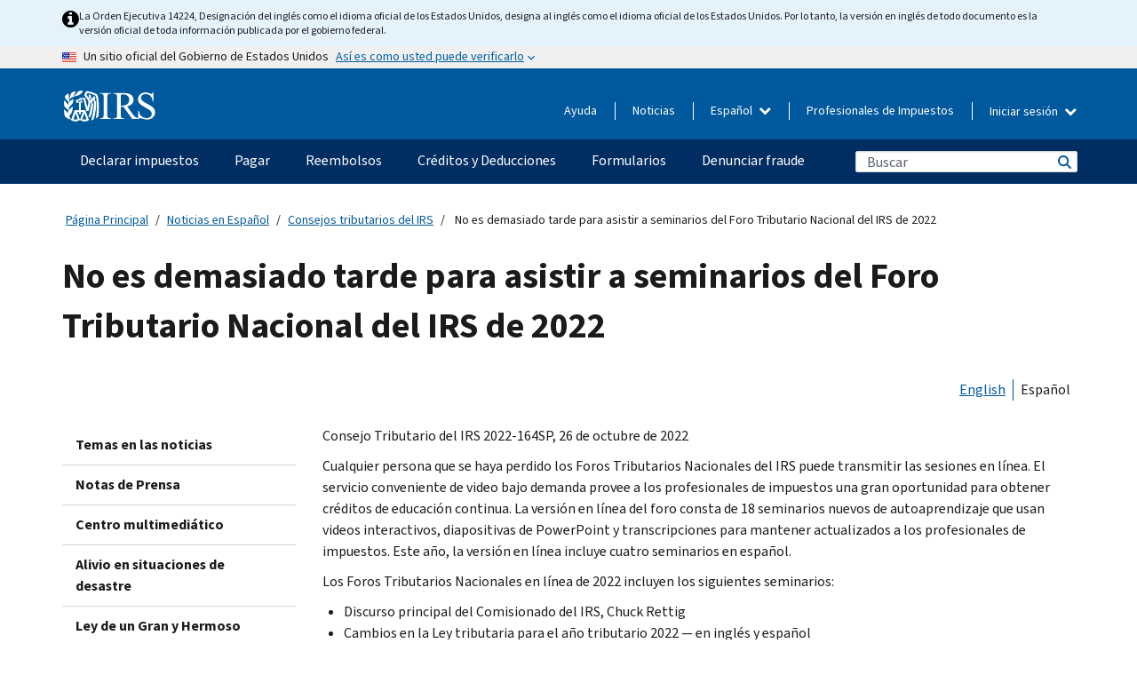

--- FILE ---
content_type: text/html; charset=UTF-8
request_url: https://www.irs.gov/es/newsroom/its-not-too-late-to-catch-the-2022-irs-nationwide-tax-forum-seminars
body_size: 17648
content:
<!DOCTYPE html>
<html  lang="es" dir="ltr" prefix="content: http://purl.org/rss/1.0/modules/content/  dc: http://purl.org/dc/terms/  foaf: http://xmlns.com/foaf/0.1/  og: http://ogp.me/ns#  rdfs: http://www.w3.org/2000/01/rdf-schema#  schema: http://schema.org/  sioc: http://rdfs.org/sioc/ns#  sioct: http://rdfs.org/sioc/types#  skos: http://www.w3.org/2004/02/skos/core#  xsd: http://www.w3.org/2001/XMLSchema# ">
  <head>
    <meta charset="utf-8" />
<meta name="description" content="Consejo Tributario del IRS 2022-164SP, 26 de octubre de 2022 — Cualquier persona que se haya perdido los Foros Tributarios Nacionales del IRS puede transmitir las sesiones en línea. El servicio conveniente de video bajo demanda provee a los profesionales de impuestos una gran oportunidad para obtener créditos de educación continua." />
<meta name="abstract" content="Consejo Tributario del IRS 2022-164SP, 26 de octubre de 2022 — Cualquier persona que se haya perdido los Foros Tributarios Nacionales del IRS puede transmitir las sesiones en línea. El servicio conveniente de video bajo demanda provee a los profesionales de impuestos una gran oportunidad para obtener créditos de educación continua." />
<link rel="canonical" href="https://www.irs.gov/es/newsroom/its-not-too-late-to-catch-the-2022-irs-nationwide-tax-forum-seminars" />
<meta name="robots" content="index, follow" />
<meta name="rights" content="United States Internal Revenue Services" />
<meta property="og:image:url" content="https://www.irs.gov/pub/image/logo_small.jpg" />
<meta property="og:image:type" content="image/jpeg" />
<meta property="og:image:alt" content="IRS logo" />
<meta name="twitter:card" content="summary" />
<meta name="twitter:title" content="No es demasiado tarde para asistir a seminarios del Foro Tributario Nacional del IRS de 2022 | Internal Revenue Service" />
<meta name="twitter:description" content="Consejo Tributario del IRS 2022-164SP, 26 de octubre de 2022 — Cualquier persona que se haya perdido los Foros Tributarios Nacionales del IRS puede transmitir las sesiones en línea. El servicio conveniente de video bajo demanda provee a los profesionales de impuestos una gran oportunidad para obtener créditos de educación continua." />
<meta name="twitter:image" content="https://www.irs.gov/pub/image/logo_small.jpg" />
<meta name="twitter:image:alt" content="IRS logo" />
<meta name="Generator" content="Drupal 10 (https://www.drupal.org)" />
<meta name="MobileOptimized" content="width" />
<meta name="HandheldFriendly" content="true" />
<meta name="viewport" content="width=device-width, initial-scale=1.0" />
<script type="application/ld+json">{
    "@context": "https://schema.org",
    "@graph": [
        {
            "name": "No es demasiado tarde para asistir a seminarios del Foro Tributario Nacional del IRS de 2022",
            "datePosted": "2022-10-26T10:11:31-0400"
        }
    ]
}</script>
<meta name="audience" content="NULL" />
<meta name="irsStandard-type" content="Tax Tip" />
<meta name="uniqueID" content="115401" />
<meta name="isHistorical" content="no" />
<meta name="historical-date" content="NULL" />
<meta name="changed" content="1748455718" />
<meta name="topic" content="NULL" />
<meta name="guidance" content="NULL" />
<meta name="channel" content="NULL" />
<meta name="organization" content="NULL" />
<meta name="otID" content="NULL" />
<meta name="prod_SEID" content="dv0pb" />
<link rel="icon" href="/themes/custom/pup_base/favicon.ico" type="image/vnd.microsoft.icon" />
<link rel="alternate" hreflang="en" href="https://www.irs.gov/newsroom/its-not-too-late-to-catch-the-2022-irs-nationwide-tax-forum-seminars" />
<link rel="alternate" hreflang="es" href="https://www.irs.gov/es/newsroom/its-not-too-late-to-catch-the-2022-irs-nationwide-tax-forum-seminars" />
<script>window.a2a_config=window.a2a_config||{};a2a_config.callbacks=[];a2a_config.overlays=[];a2a_config.templates={};</script>

    <title>No es demasiado tarde para asistir a seminarios del Foro Tributario Nacional del IRS de 2022 | Internal Revenue Service</title>
    <link rel="stylesheet" media="all" href="/pub/css/css_HbV3MbI47vSh5Y5TB15d5BW0ZHcF9M9-GkLoHYkpgCc.css?delta=0&amp;language=es&amp;theme=pup_irs&amp;include=[base64]" />
<link rel="stylesheet" media="all" href="/pub/css/css_yZKZQeQr-6FrHttDTNN7zbNgJyap3lvwbJyU-3QfwV8.css?delta=1&amp;language=es&amp;theme=pup_irs&amp;include=[base64]" />
<link rel="stylesheet" media="print" href="/pub/css/css_xEYcgzIIMA7tFIeVzSOrKRPyoYDIuxzHyZ88T5D_SPY.css?delta=2&amp;language=es&amp;theme=pup_irs&amp;include=[base64]" />
<link rel="stylesheet" media="all" href="/pub/css/css_EbWGjClhsStXbsvwOq9iT6yGxHCg86ApUzr4bYwsoHk.css?delta=3&amp;language=es&amp;theme=pup_irs&amp;include=[base64]" />

    <script type="application/json" data-drupal-selector="drupal-settings-json">{"path":{"baseUrl":"\/","pathPrefix":"es\/","currentPath":"node\/115401","currentPathIsAdmin":false,"isFront":false,"currentLanguage":"es"},"pluralDelimiter":"\u0003","suppressDeprecationErrors":true,"gtag":{"tagId":"","consentMode":false,"otherIds":[],"events":[],"additionalConfigInfo":[]},"ajaxPageState":{"libraries":"[base64]","theme":"pup_irs","theme_token":null},"ajaxTrustedUrl":{"\/es\/site-index-search":true},"gtm":{"tagId":null,"settings":{"data_layer":"dataLayer","include_environment":false},"tagIds":["GTM-KV978ZL"]},"dataLayer":{"defaultLang":"en","languages":{"en":{"id":"en","name":"English","direction":"ltr","weight":-10},"es":{"id":"es","name":"Spanish","direction":"ltr","weight":-9},"zh-hans":{"id":"zh-hans","name":"Chinese, Simplified","direction":"ltr","weight":-8},"zh-hant":{"id":"zh-hant","name":"Chinese, Traditional","direction":"ltr","weight":-7},"ko":{"id":"ko","name":"Korean","direction":"ltr","weight":-6},"ru":{"id":"ru","name":"Russian","direction":"ltr","weight":-5},"vi":{"id":"vi","name":"Vietnamese","direction":"ltr","weight":-4},"ht":{"id":"ht","name":"Haitian Creole","direction":"ltr","weight":-3}}},"data":{"extlink":{"extTarget":false,"extTargetAppendNewWindowLabel":"(opens in a new window)","extTargetNoOverride":false,"extNofollow":false,"extTitleNoOverride":false,"extNoreferrer":false,"extFollowNoOverride":false,"extClass":"ext","extLabel":"(link is external)","extImgClass":true,"extSubdomains":true,"extExclude":"","extInclude":"","extCssExclude":".paragraph--type--social-media-footer, .btn-primary, .btn-secondary","extCssInclude":"","extCssExplicit":"","extAlert":false,"extAlertText":"This link will take you to an external web site. We are not responsible for their content.","extHideIcons":false,"mailtoClass":"mailto","telClass":"","mailtoLabel":"(link sends email)","telLabel":"(link is a phone number)","extUseFontAwesome":true,"extIconPlacement":"append","extPreventOrphan":false,"extFaLinkClasses":"fa fa-external-link fa-external-link-alt","extFaMailtoClasses":"fa fa-envelope-o","extAdditionalLinkClasses":"","extAdditionalMailtoClasses":"","extAdditionalTelClasses":"","extFaTelClasses":"fa fa-phone","whitelistedDomains":[],"extExcludeNoreferrer":""}},"bootstrap":{"forms_has_error_value_toggle":1,"modal_animation":1,"modal_backdrop":"true","modal_focus_input":1,"modal_keyboard":1,"modal_select_text":1,"modal_show":1,"modal_size":"","popover_enabled":1,"popover_animation":1,"popover_auto_close":1,"popover_container":"body","popover_content":"","popover_delay":"0","popover_html":0,"popover_placement":"right","popover_selector":"","popover_title":"","popover_trigger":"click","tooltip_enabled":1,"tooltip_animation":1,"tooltip_container":"body","tooltip_delay":"0","tooltip_html":0,"tooltip_placement":"auto left","tooltip_selector":"","tooltip_trigger":"hover"},"accordion_menus":{"accordion_closed":{"main_mobile":"main_mobile"}},"chosen":{"selector":"select:not(:hidden,[id*=\u0027edit-state\u0027],[id^=\u0022views-form-user-admin-people-page\u0022] #edit-action)","minimum_single":25,"minimum_multiple":20,"minimum_width":200,"use_relative_width":false,"options":{"disable_search":false,"disable_search_threshold":0,"allow_single_deselect":false,"add_helper_buttons":false,"search_contains":true,"placeholder_text_multiple":"Choose some option","placeholder_text_single":"Choose an option","no_results_text":"No results match","max_shown_results":null,"inherit_select_classes":true}},"search_api_autocomplete":{"pup_site_index_search":{"delay":600,"auto_submit":true,"min_length":3}},"ajax":[],"user":{"uid":0,"permissionsHash":"a8bc380c6e4e686aded8ae0b2ef5e6ad03a865beea587aa9d6f35a3ea33ac02a"}}</script>
<script src="/pub/js/js_SvGSEFYsOpQP3gNDbKkK7uDwPRO6RaaM0kKXI3eIPv4.js?scope=header&amp;delta=0&amp;language=es&amp;theme=pup_irs&amp;include=[base64]"></script>
<script src="/modules/contrib/google_tag/js/gtag.js?t81wg0"></script>
<script src="/modules/contrib/google_tag/js/gtm.js?t81wg0"></script>

  </head>
  <body class="path-node page-node-type-pup-article has-glyphicons lang-es">
    <a href="#main-content" class="visually-hidden focusable skip-link">
      Skip to main content
    </a>
    <noscript><iframe src="https://www.googletagmanager.com/ns.html?id=GTM-KV978ZL"
                  height="0" width="0" style="display:none;visibility:hidden"></iframe></noscript>

    <div id='mobile-clickable-overlay' class='mobile-menu-overlay'></div>
      <div class="dialog-off-canvas-main-canvas" data-off-canvas-main-canvas>
    


<header id="navbar" role="banner">

  
  
          
    
    
          <div class="pup-header_official">
        <div class="container header-official-message">
          <div class="inline-official">
              <div class="region region-header-official">
    

 

<section id="block-pup-irs-eo14224englishlanguagealert" data-block-plugin-id="block_content:09a643af-7ed5-47ba-bacc-af9fb6e1da0f" class="block block-block-content block-block-content09a643af-7ed5-47ba-bacc-af9fb6e1da0f clearfix">
  
    

      
            <div class="field field--name-body field--type-text-with-summary field--label-hidden field--item"><!-- BEGIN: Full-width Blue Alert Banner without Left Accent -->
<div class="blue-alert-wrap">
  <div class="blue-alert-bg" aria-hidden="true"></div>

  <div class="blue-alert">
    <i class="fa fa-info-circle" aria-hidden="true" style="font-size: 22px; color: black;"></i>
    <div class="blue-alert__text">
La Orden Ejecutiva 14224, Designación del inglés como el idioma oficial de los Estados Unidos, designa al inglés como el idioma oficial de los Estados Unidos. Por lo tanto, la versión en inglés de todo documento es la versión oficial de toda información publicada por el gobierno federal.
    </div>
  </div>
</div>

<style>
/* Wrapper */
.blue-alert-wrap {
  position: relative;
  isolation: isolate;
}

/* Full-width light blue background (no accent stripe) */
.blue-alert-bg {
  position: absolute;
  top: 0;
  left: 50%;
  transform: translateX(-50%);
  width: 100vw;
  height: 100%;
  background-color: #e4f3fb; /* uniform light blue */
  pointer-events: none;
  z-index: -1;
}

/* Content container */
.blue-alert {
  max-width: 1440px;
  margin: 0 auto;
  padding: 10px 20px;
  display: flex;
  align-items: flex-start;
  gap: 12px;
  flex-wrap: wrap;
  text-align: left;

  font-family: "Source Sans Pro", Arial, sans-serif;
  font-size: 12px;
  line-height: 16px;
  color: #1b1b1b;
  background: transparent;
}

/* Text */
.blue-alert__text {
  flex: 1;
  white-space: normal;
  word-break: break-word;
}

@media (max-width: 640px) {
  .blue-alert {
    max-width: 390px;
    font-size: 12px;
    line-height: 16px;
    padding-top: 8px;
    padding-bottom: 8px;
    padding-left: 14px;   /* will not be overridden */
    padding-right: 20px;  /* will not be overridden */
  }
    .blue-alert__text {
    flex: 1;
    white-space: normal;
    word-break: break-word;
    }
}

/* override LEFT padding on desktop only */
@media (min-width: 641px) {
  .blue-alert {
    padding-left: 0 !important;
  }
}
</style>
<!-- END -->
</div>
      
  </section>

<section class="usa-banner" aria-label="Un sitio oficial del Gobierno de Estados Unidos">
  <header class="usa-banner__header">
    <div class="us-flag">
      <img class="usa-banner__flag" src="/themes/custom/pup_base/images/us_flag_small.png" alt="" aria-hidden="true">
    </div>
    <div class="official-text" aria-hidden="true">
      <p class="usa-banner__header-text">Un sitio oficial del Gobierno de Estados Unidos</p>
      <p class="usa-banner__header-action">Así es como usted puede verificarlo</p>
    </div>
    <button class="usa-banner__button" aria-expanded="false" aria-controls="gov-info"><span>Así es como usted puede verificarlo</span></button>
  </header>
  <div id="gov-info" class="usa-banner__content" hidden>
    <div class="row">
      <div class="usa-banner__guidance col-12 col-sm-6">
        <img class="usa-banner__icon" src="/themes/custom/pup_base/images/icon-dot-gov.svg" alt="" aria-hidden="true">
        <div class="usa-media-block__body">
          <p><strong>
          Los sitios web oficiales usan .gov
          </strong></p><p>
          Un sitio web <strong>.gov</strong> pertenece a una organización oficial del Gobierno de Estados Unidos.
          </p>
        </div>
      </div>
      <div class="usa-banner__guidance col-12 col-sm-6">
        <img class="usa-banner__icon" src="/themes/custom/pup_base/images/icon-https.svg" alt="" aria-hidden="true">
        <div class="usa-banner__body">
          <p><strong>Los sitios web seguros .gov usan HTTPS</strong></p>
            <p>
            Un <strong>candado</strong>
            (<img class="usa-banner__sm-icon" src="/themes/custom/pup_base/images/lock.svg" title="Candado" alt="Icono de candado cerrado">)
            o <strong>https://</strong> significa que usted se conectó de forma segura a un sitio web .gov. Comparta información sensible sólo en sitios web oficiales y seguros.
            </p>
        </div>
      </div>
    </div>
  </div>
</section>
  </div>

          </div>
        </div>
      </div>
    
    <div class="pup-header-main">
      <div class="container">
        <div class="row pup-header-main__content">
          
                                        
                                        <div class="col-xs-2 col-md-1 no-gutter pup-header-content-lt">
                    <div class="region region-header-left">
                <a class="logo navbar-btn pull-left" href="/es" title="Página Principal (en inglés)" rel="home">
            <img src="/themes/custom/pup_base/IRS-Logo.svg" alt="Página Principal (en inglés)" />
            <img class="print-logo" src="/themes/custom/pup_irs/images/logo-print.svg" alt="Página Principal (en inglés)" aria-hidden="true" />
        </a>
            
  </div>

                </div>
              
              
              <div class="col-md-11 hidden-xs hidden-sm pup-header-content-rt">
                  <div class="region region-header-right">
    
<div class="language-switcher-language-url block block-language block-language-blocklanguage-interface clearfix" id="block-languageswitcher" data-block-plugin-id="language_block:language_interface">
  
    
  
        <div class="dropdown pup-switch-hidden">
    <button class="btn btn-default dropdown-toggle languageSwitcher" type="button" id="languageSwitcher" data-toggle="dropdown" aria-expanded="false">
      Español
      <i class="fa fa-chevron-down"></i>
    </button>
    <ul class="dropdown-menu" data-block="languageswitcher"><li hreflang="en" data-drupal-link-system-path="node/115401" class="en"><a href="/newsroom/its-not-too-late-to-catch-the-2022-irs-nationwide-tax-forum-seminars" class="language-link" lang="en" hreflang="en" data-drupal-link-system-path="node/115401">English</a></li><li hreflang="zh-hans" data-drupal-link-system-path="node/115401" class="zh-hans"><a href="/zh-hans/newsroom/its-not-too-late-to-catch-the-2022-irs-nationwide-tax-forum-seminars" class="language-link" lang="zh-hans" hreflang="zh-hans" data-drupal-link-system-path="node/115401">中文 (简体)</a></li><li hreflang="zh-hant" data-drupal-link-system-path="node/115401" class="zh-hant"><a href="/zh-hant/newsroom/its-not-too-late-to-catch-the-2022-irs-nationwide-tax-forum-seminars" class="language-link" lang="zh-hant" hreflang="zh-hant" data-drupal-link-system-path="node/115401">中文 (繁體)</a></li><li hreflang="ko" data-drupal-link-system-path="node/115401" class="ko"><a href="/ko/newsroom/its-not-too-late-to-catch-the-2022-irs-nationwide-tax-forum-seminars" class="language-link" lang="ko" hreflang="ko" data-drupal-link-system-path="node/115401">한국어</a></li><li hreflang="ru" data-drupal-link-system-path="node/115401" class="ru"><a href="/ru/newsroom/its-not-too-late-to-catch-the-2022-irs-nationwide-tax-forum-seminars" class="language-link" lang="ru" hreflang="ru" data-drupal-link-system-path="node/115401">Русский</a></li><li hreflang="vi" data-drupal-link-system-path="node/115401" class="vi"><a href="/vi/newsroom/its-not-too-late-to-catch-the-2022-irs-nationwide-tax-forum-seminars" class="language-link" lang="vi" hreflang="vi" data-drupal-link-system-path="node/115401">Tiếng Việt</a></li><li hreflang="ht" data-drupal-link-system-path="node/115401" class="ht"><a href="/ht/newsroom/its-not-too-late-to-catch-the-2022-irs-nationwide-tax-forum-seminars" class="language-link" lang="ht" hreflang="ht" data-drupal-link-system-path="node/115401">Kreyòl ayisyen</a></li></ul>
    </div>

    </div>

<nav role="navigation" aria-labelledby="block-pup-irs-informationmenu-2-menu" id="block-pup-irs-informationmenu-2" data-block-plugin-id="system_menu_block:pup-info-menu" class="pup-nav-es">
            
  <h2 class="visually-hidden" id="block-pup-irs-informationmenu-2-menu">Information Menu</h2>
  

                  <ul data-block="pup_irs_informationmenu_2" class="menu menu--pup-info-menu nav">
                      <li class="first">
                                                          <a href="/es/help/let-us-help-you" title="Ayuda" data-drupal-link-system-path="node/16916">Ayuda</a>
                        </li>
                      <li>
                                                          <a href="/es/newsroom" title="Noticias" data-drupal-link-system-path="node/19646">Noticias</a>
                        </li>
                      <li>
                                                          <a href="/es/tax-professionals" data-drupal-link-system-path="node/11">Profesionales de Impuestos</a>
                        </li>
                      <li class="expanded dropdown last">
                                                                                            <span class="navbar-text dropdown-toggle" data-toggle="dropdown">Iniciar sesión <span class="caret"></span></span>
                                <ul data-block="pup_irs_informationmenu_2" class="dropdown-menu">
                      <li class="first">
                                                          <a href="https://sa.www4.irs.gov/ola//es" class="btn btn-primary">Personas físicas</a>
                        </li>
                      <li>
                                                          <a href="https://sa.www4.irs.gov/bola//es" class="btn btn-primary">Negocios</a>
                        </li>
                      <li>
                                                          <a href="https://sa.www4.irs.gov/taxpro//es" class="btn btn-primary">Profesionales de impuestos</a>
                        </li>
                      <li>
                  
            <div class="field field--name-body field--type-text-with-summary field--label-hidden field--item"><h2>Acceda a su información tributaria con una cuenta del IRS.</h2>

<ul class="signin-content-checkmarks">
	<li>Reembolsos</li>
	<li>Pagos</li>
	<li>Registros tributarios</li>
</ul>
</div>
      
              </li>
                      <li class="last">
                                                          <a href="/es/your-account" class="btn btn-primary" data-drupal-link-system-path="node/126776">Crear una cuenta</a>
                        </li>
        </ul>
      
                        </li>
        </ul>
      

  </nav>

  </div>

              </div>
              
                            <div class="col-xs-10 hidden-md hidden-lg no-gutter">
                <ul class="pup-header-mobile-menu pull-right">
                  <li>
                    <button type="button" id="pup-mobile-navbar-searchBtn" class="btn btn-link pup-header-mobile-menu__searchBtn" data-target="#navbar-collapse" aria-expanded="false" aria-controls="navbar-collapse">
                      Buscar
                    </button>
                  </li>
                                      <li id="pup-mobile-navbar-infoBtn" class="pup-header-mobile-menu__infoBtn" data-close-text="Cerrar">
                        <div class="region region-help-menu-mobile">
                <ul data-block="helpmenumobile" class="menu menu--help-menu-mobile nav">
                      <li class="expanded dropdown first last">
                                                                                            <span class="navbar-text dropdown-toggle" data-toggle="dropdown">Iniciar sesión <span class="caret"></span></span>
                                <ul data-block="helpmenumobile" class="dropdown-menu">
                      <li class="first">
                                                          <a href="https://sa.www4.irs.gov/ola//es" class="btn btn-primary">Personas físicas</a>
                        </li>
                      <li>
                                                          <a href="https://sa.www4.irs.gov/bola//es" class="btn btn-primary">Negocios</a>
                        </li>
                      <li>
                                                          <a href="https://sa.www4.irs.gov/taxpro//es" class="btn btn-primary">Profesionales de impuestos</a>
                        </li>
                      <li>
                  
            <div class="field field--name-body field--type-text-with-summary field--label-hidden field--item"><h2>Acceda a su información tributaria con una cuenta del IRS.</h2>

<ul class="signin-content-checkmarks">
	<li>Reembolsos</li>
	<li>Pagos</li>
	<li>Registros tributarios</li>
</ul>
</div>
      
              </li>
                      <li class="last">
                                                          <a href="/es/your-account" class="btn btn-primary" data-drupal-link-system-path="node/126776">Crear una cuenta</a>
                        </li>
        </ul>
      
                        </li>
        </ul>
      


  </div>

                    </li>
                                    <li>
                    <button type="button" id="pup-mobile-navbar-menuBtn" class="btn btn-link pup-header-mobile-menu__menuBtn mobile-menu-icon" data-target="#pup-header-nav-collapse">
                      Menú
                    </button>
                  </li>
                </ul>
              </div>
          

        </div>       </div>
              <div id="navbar-collapse" class="collapse hidden-md hidden-lg">
            <div class="region region-search-form-collapsible">
      <div class="pup-site-header-search-block pup-search-box-hidden">
            <div class="pup-site-header-search-block__searchfield">
        
<form data-block="exposedformpup_site_index_searchsite_search_srt_relevance_4" action="/es/site-index-search" method="get" id="views-exposed-form-pup-site-index-search-site-search-srt-relevance" accept-charset="UTF-8" novalidate>
  <div  class="form--inline form-inline clearfix">
  








<div class="form-item form-group js-form-item form-type-search-api-autocomplete js-form-type-search-api-autocomplete form-item-search js-form-item-search form-autocomplete">


    
    
            <label for="search-main-mobile" class="control-label">Search</label>
    
    <div class="input-group"><input placeholder="Buscar" aria-label="Buscar" data-drupal-selector="edit-search" data-search-api-autocomplete-search="pup_site_index_search" class="form-autocomplete form-text form-control" data-autocomplete-path="/es/search_api_autocomplete/pup_site_index_search?display=site_search_srt_relevance&amp;&amp;filter=search" type="text" id="search-main-mobile" name="search" value="" size="30" maxlength="128"/><span class="input-group-addon"><span class="icon glyphicon glyphicon-refresh ajax-progress ajax-progress-throbber" aria-hidden="true"></span></span></div>

    

</div>









<div class="form-item form-group js-form-item form-type-select js-form-type-select form-item-field-pup-historical-1 js-form-item-field-pup-historical-1">


    
    
            <label for="edit-field-pup-historical-1" class="control-label">Include Historical Content</label>
    
    <div class="select-style select-wrapper">
  <select data-drupal-selector="edit-field-pup-historical-1" class="form-select form-control" id="edit-field-pup-historical-1" name="field_pup_historical_1"><option value="All">- Todos -</option><option value="1" selected="selected">No</option></select>
</div>

    

</div>









<div class="form-item form-group js-form-item form-type-select js-form-type-select form-item-field-pup-historical js-form-item-field-pup-historical">


    
    
            <label for="edit-field-pup-historical" class="control-label">Include Historical Content</label>
    
    <div class="select-style select-wrapper">
  <select data-drupal-selector="edit-field-pup-historical" class="form-select form-control" id="edit-field-pup-historical" name="field_pup_historical"><option value="All">- Todos -</option><option value="1" selected="selected">No</option></select>
</div>

    

</div>
<div data-drupal-selector="edit-actions" class="form-actions form-group js-form-wrapper form-wrapper" id="edit-actions"><button title="Buscar" data-drupal-selector="edit-submit-pup-site-index-search" class="button js-form-submit form-submit btn-primary btn icon-before" type="submit" id="edit-submit-pup-site-index-search" value="Buscar"><span class="icon glyphicon glyphicon-search" aria-hidden="true"></span>
Buscar</button></div>

</div>

</form>
      </div>
      </div>

  </div>

        </div>
          </div> 
          <div class="header-nav hidden-xs hidden-sm">
          <div class="container-fluid">
              <div class="region region-site-navigation">
    <nav role="navigation" aria-labelledby="block-mainnavigationmobile-2-menu" id="block-mainnavigationmobile-2" data-block-plugin-id="system_menu_block:main_mobile">
            
  <h2 class="visually-hidden" id="block-mainnavigationmobile-2-menu">Navegación principal</h2>
  

        


              <a id="stickyNavLogo" class="logo navbar-btn pull-left" href="/es" title="Home" rel="home">
        <img src="/themes/custom/pup_base/IRS-Logo.svg" alt="Home">
      </a>
      <ul data-block="mainnavigationmobile_2" class="menu nav" id="accessible-megamenu-navigation">
                                                                      <li class="expanded megamenu-top-nav-item dropdown">	
          <a href="/es/filing" aria-controls="accessible-megamenu-declarar-impuestos-submenu" aria-expanded="false" aria-label="Declarar impuestos menu has additional options. Use the spacebar to open the Declarar impuestos sub menu or enter to navigate to the Declarar impuestos page." role="application" id="accessible-megamenu-nav-item-0">Declarar impuestos</a>
                                  <ul data-block="mainnavigationmobile_2" class="menu dropdown-menu" id="accessible-megamenu-declarar-impuestos-submenu" aria-expanded="false" aria-hidden="true" aria-labelledby="accessible-megamenu-nav-item-0" role="region">
       <div class="mega-menu-container">
                                                                                            <li><a href="/es/filing" class="mobile-only-text" id="accessible-megamenu-declarar-impuestos-submenu-0" data-drupal-link-system-path="node/19656">Resumen</a>
                          </li>
                                                                                      <div class="mega-menu-column">
                                                                  <li><span class="mega-menu-column-header" id="accessible-megamenu-declarar-impuestos-submenu-1">INFORMACIÓN PARA</span>
                          </li>
                                                                                          <li><a href="/es/individual-tax-filing" id="accessible-megamenu-declarar-impuestos-submenu-2" data-drupal-link-system-path="node/142191">Individuos</a>
                          </li>
                                                                                          <li><a href="/es/businesses" id="accessible-megamenu-declarar-impuestos-submenu-3" data-drupal-link-system-path="node/18976">Negocios y trabajadores por cuenta propia</a>
                          </li>
                                                                                          <li><a href="/es/charities-and-nonprofits" id="accessible-megamenu-declarar-impuestos-submenu-4" data-drupal-link-system-path="node/58461">Entidades caritativas y sin fines de lucro</a>
                          </li>
                                                                                          <li><a href="/es/individuals/international-taxpayers" id="accessible-megamenu-declarar-impuestos-submenu-5" data-drupal-link-system-path="node/19696">Declarantes internacionales</a>
                          </li>
                                                                                          <li><a href="/es/retirement-plans" id="accessible-megamenu-declarar-impuestos-submenu-6" data-drupal-link-system-path="node/19741">Jubilación</a>
                          </li>
                                                                                          <li><a href="/es/government-entities" id="accessible-megamenu-declarar-impuestos-submenu-7" data-drupal-link-system-path="node/19586">Gobiernos y bonos exentos de impuestos</a>
                          </li>
                                                                                          <li><a href="/es/government-entities/indian-tribal-governments" id="accessible-megamenu-declarar-impuestos-submenu-8" data-drupal-link-system-path="node/19601">Gobiernos tribales de indígenas estadounidenses</a>
                          </li>
                                                                </div>
                                                  <div class="mega-menu-column">
                                                                  <li><span class="mega-menu-column-header" id="accessible-megamenu-declarar-impuestos-submenu-9">PRESENTACIÓN DE IMPUESTOS PARA INDIVIDUOS</span>
                          </li>
                                                                                          <li><a href="/es/filing/individuals/how-to-file" id="accessible-megamenu-declarar-impuestos-submenu-10" data-drupal-link-system-path="node/22856">Cómo presentar</a>
                          </li>
                                                                                          <li><a href="/es/filing/individuals/when-to-file" id="accessible-megamenu-declarar-impuestos-submenu-11" data-drupal-link-system-path="node/22726">Cuándo presentar</a>
                          </li>
                                                                                          <li><a href="/es/filing/where-to-file-tax-returns-addresses-listed-by-return-type" id="accessible-megamenu-declarar-impuestos-submenu-12" data-drupal-link-system-path="node/2442">Dónde presentar</a>
                          </li>
                                                                                          <li><a href="/es/filing/individuals/update-my-information" id="accessible-megamenu-declarar-impuestos-submenu-13" data-drupal-link-system-path="node/22861">Actualice su información</a>
                          </li>
                                                                </div>
                                                  <div class="mega-menu-column">
                                                                  <li><span class="mega-menu-column-header" id="accessible-megamenu-declarar-impuestos-submenu-14">GENERAL</span>
                          </li>
                                                                                          <li><a href="/es/individuals/get-transcript" id="accessible-megamenu-declarar-impuestos-submenu-15" data-drupal-link-system-path="node/136676">Registro tributario (Transcripción)</a>
                          </li>
                                                                                          <li><a href="/es/businesses/small-businesses-self-employed/get-an-employer-identification-number" id="accessible-megamenu-declarar-impuestos-submenu-16" data-drupal-link-system-path="node/17153">Solicite un número de identificación del empleador (EIN)</a>
                          </li>
                                                                                          <li><a href="/es/filing/file-an-amended-return" id="accessible-megamenu-declarar-impuestos-submenu-17" data-drupal-link-system-path="node/128551">Enmendar la declaración</a>
                          </li>
                                                                                          <li><a href="/es/identity-theft-fraud-scams/get-an-identity-protection-pin" id="accessible-megamenu-declarar-impuestos-submenu-18" data-drupal-link-system-path="node/16696">Número de identificación personal para la protección de la identidad (IP PIN) </a>
                          </li>
                      </div>
    
                </div>
        </ul>
      
            </li>
                                                                    <li class="expanded megamenu-top-nav-item dropdown">	
          <a href="/es/payments" aria-controls="accessible-megamenu-pagar-submenu" aria-expanded="false" aria-label="Pagar menu has additional options. Use the spacebar to open the Pagar sub menu or enter to navigate to the Pagar page." role="application" id="accessible-megamenu-nav-item-1">Pagar</a>
                                  <ul data-block="mainnavigationmobile_2" class="menu dropdown-menu" id="accessible-megamenu-pagar-submenu" aria-expanded="false" aria-hidden="true" aria-labelledby="accessible-megamenu-nav-item-1" role="region">
       <div class="mega-menu-container">
                                                                                            <li><a href="/es/payments" class="mobile-only-text" id="accessible-megamenu-pagar-submenu-0" data-drupal-link-system-path="node/19551">Resumen</a>
                          </li>
                                                                                      <div class="mega-menu-column">
                                                                  <li><span class="mega-menu-column-header" id="accessible-megamenu-pagar-submenu-1">PAGAR POR</span>
                          </li>
                                                                                          <li><a href="/es/payments/direct-pay-with-bank-account" id="accessible-megamenu-pagar-submenu-2" data-drupal-link-system-path="node/10224">Cuenta Bancaria (Pago Directo)</a>
                          </li>
                                                                                          <li><a href="/es/payments/online-payment-agreement-application" id="accessible-megamenu-pagar-submenu-3" data-drupal-link-system-path="node/16716">Plan de pagos (Plan de pagos a plazos)</a>
                          </li>
                                                                                          <li><a href="/es/payments/eftps-the-electronic-federal-tax-payment-system" id="accessible-megamenu-pagar-submenu-4" data-drupal-link-system-path="node/15488">Sistema de pago electrónico del impuesto federal (EFTPS)</a>
                          </li>
                                                                </div>
                                                  <div class="mega-menu-column">
                                                                  <li><span class="mega-menu-column-header" id="accessible-megamenu-pagar-submenu-5">GENERAL</span>
                          </li>
                                                                                          <li><a href="/es/your-account" id="accessible-megamenu-pagar-submenu-6" data-drupal-link-system-path="node/126776">Su Cuenta en línea</a>
                          </li>
                                                                                          <li><a href="/es/individuals/tax-withholding-estimator" id="accessible-megamenu-pagar-submenu-7" data-drupal-link-system-path="node/107181">Estimador de Retención</a>
                          </li>
                                                                                          <li><a href="/es/businesses/small-businesses-self-employed/estimated-taxes" id="accessible-megamenu-pagar-submenu-8" data-drupal-link-system-path="node/17135">Impuestos Estimados</a>
                          </li>
                                                                                          <li><a href="/es/payments/penalties" id="accessible-megamenu-pagar-submenu-9" data-drupal-link-system-path="node/91826">Multas</a>
                          </li>
                      </div>
    
                </div>
        </ul>
      
            </li>
                                                                    <li class="expanded megamenu-top-nav-item dropdown">	
          <a href="/es/refunds" aria-controls="accessible-megamenu-reembolsos-submenu" aria-expanded="false" aria-label="Reembolsos menu has additional options. Use the spacebar to open the Reembolsos sub menu or enter to navigate to the Reembolsos page." role="application" id="accessible-megamenu-nav-item-2">Reembolsos</a>
                                  <ul data-block="mainnavigationmobile_2" class="menu dropdown-menu" id="accessible-megamenu-reembolsos-submenu" aria-expanded="false" aria-hidden="true" aria-labelledby="accessible-megamenu-nav-item-2" role="region">
       <div class="mega-menu-container">
                                                                                            <li><a href="/es/refunds" class="mobile-only-text" id="accessible-megamenu-reembolsos-submenu-0" data-drupal-link-system-path="node/130131">Resumen</a>
                          </li>
                                                                          <div class="mega-menu-column no-header-extra-padding">
                                                                  <li><a href="/es/wheres-my-refund" class="mega-menu-column-header" id="accessible-megamenu-reembolsos-submenu-1" data-drupal-link-system-path="node/19556">¿Dónde está mi reembolso?</a>
                          </li>
                                                                                          <li><a href="/es/refunds/get-your-refund-faster-tell-irs-to-direct-deposit-your-refund-to-one-two-or-three-accounts" id="accessible-megamenu-reembolsos-submenu-2" data-drupal-link-system-path="node/10971">Depósito directo</a>
                          </li>
                                                                                          <li><a href="/es/filing/wheres-my-amended-return" id="accessible-megamenu-reembolsos-submenu-3" data-drupal-link-system-path="node/17175">¿Dónde está mi declaración enmendada?</a>
                          </li>
                      </div>
    
                </div>
        </ul>
      
            </li>
                                                                    <li class="expanded megamenu-top-nav-item dropdown">	
          <a href="/es/credits-and-deductions" aria-controls="accessible-megamenu-creditos-y-deducciones-submenu" aria-expanded="false" aria-label="Créditos y Deducciones menu has additional options. Use the spacebar to open the Créditos y Deducciones sub menu or enter to navigate to the Créditos y Deducciones page." role="application" id="accessible-megamenu-nav-item-3">Créditos y Deducciones</a>
                                  <ul data-block="mainnavigationmobile_2" class="menu dropdown-menu" id="accessible-megamenu-creditos-y-deducciones-submenu" aria-expanded="false" aria-hidden="true" aria-labelledby="accessible-megamenu-nav-item-3" role="region">
       <div class="mega-menu-container">
                                                                                            <li><a href="/es/credits-and-deductions" class="mobile-only-text" id="accessible-megamenu-creditos-y-deducciones-submenu-0" data-drupal-link-system-path="node/80206">Resumen</a>
                          </li>
                                                                                      <div class="mega-menu-column">
                                                                  <li><span class="mega-menu-column-header" id="accessible-megamenu-creditos-y-deducciones-submenu-1">INFORMACIÓN PARA</span>
                          </li>
                                                                                          <li><a href="/es/credits-and-deductions-for-individuals" title="Para usted y su familia" id="accessible-megamenu-creditos-y-deducciones-submenu-2" data-drupal-link-system-path="node/5">Individuos</a>
                          </li>
              <li class="mega-menu-helper-text">
          <span class="desktop-only-text">
            Para usted y su familia
          </span>
        </li>
                                                                                          <li><a href="/es/credits-deductions/businesses" title="Millaje estándar y otra información" id="accessible-megamenu-creditos-y-deducciones-submenu-3" data-drupal-link-system-path="node/19941">Negocios y trabajadores por cuenta propia</a>
                          </li>
              <li class="mega-menu-helper-text">
          <span class="desktop-only-text">
            Millaje estándar y otra información
          </span>
        </li>
                                                                </div>
                                                  <div class="mega-menu-column">
                                                                  <li><span class="mega-menu-column-header" id="accessible-megamenu-creditos-y-deducciones-submenu-4">GENERAL</span>
                          </li>
                                                                                          <li><a href="/es/credits-deductions/individuals/earned-income-tax-credit-eitc" id="accessible-megamenu-creditos-y-deducciones-submenu-5" data-drupal-link-system-path="node/18966">Crédito tributario por ingreso del trabajo (EITC)</a>
                          </li>
                                                                                          <li><a href="/es/credits-deductions/individuals/child-tax-credit" id="accessible-megamenu-creditos-y-deducciones-submenu-6" data-drupal-link-system-path="node/771">Crédito tributario por hijos</a>
                          </li>
                                                                                          <li><a href="/es/credits-deductions/clean-vehicle-and-energy-credits" id="accessible-megamenu-creditos-y-deducciones-submenu-7" data-drupal-link-system-path="node/126641">Créditos por energía y vehículos limpios</a>
                          </li>
                                                                                          <li><a href="/es/help/ita/how-much-is-my-standard-deduction" id="accessible-megamenu-creditos-y-deducciones-submenu-8" data-drupal-link-system-path="node/5229">Deducción estándar</a>
                          </li>
                                                                                          <li><a href="/es/retirement-plans" id="accessible-megamenu-creditos-y-deducciones-submenu-9" data-drupal-link-system-path="node/19741">Planes de ahorros para la jubilación</a>
                          </li>
                      </div>
    
                </div>
        </ul>
      
            </li>
                                                                    <li class="expanded megamenu-top-nav-item dropdown">	
          <a href="/es/forms-instructions" aria-controls="accessible-megamenu-formularios-submenu" aria-expanded="false" aria-label="Formularios menu has additional options. Use the spacebar to open the Formularios sub menu or enter to navigate to the Formularios page." role="application" id="accessible-megamenu-nav-item-4">Formularios</a>
                                  <ul data-block="mainnavigationmobile_2" class="menu dropdown-menu" id="accessible-megamenu-formularios-submenu" aria-expanded="false" aria-hidden="true" aria-labelledby="accessible-megamenu-nav-item-4" role="region">
       <div class="mega-menu-container">
                                                                                            <li><a href="/es/forms-instructions" class="mobile-only-text" id="accessible-megamenu-formularios-submenu-0" data-drupal-link-system-path="node/6">Resumen</a>
                          </li>
                                                                                      <div class="mega-menu-column">
                                                                  <li><span class="mega-menu-column-header" id="accessible-megamenu-formularios-submenu-1">FORMULARIOS E INSTRUCCIONES</span>
                          </li>
                                                                                          <li><a href="/es/forms-pubs/about-form-1040" title="Declaración de impuestos de los EE. UU. sobre los ingresos personales" id="accessible-megamenu-formularios-submenu-2" data-drupal-link-system-path="node/16022">Formulario 1040 (sp)</a>
                          </li>
              <li class="mega-menu-helper-text">
          <span class="desktop-only-text">
            Declaración de impuestos de los EE. UU. sobre los ingresos personales
          </span>
        </li>
                                                                                          <li><a href="/es/node/100166" title="Instrucciones para el Formulario 1040" id="accessible-megamenu-formularios-submenu-3" data-drupal-link-system-path="node/100166">Instrucciones para el Formulario 1040</a>
                          </li>
              <li class="mega-menu-helper-text">
          <span class="desktop-only-text">
            Instrucciones para el Formulario 1040
          </span>
        </li>
                                                                                          <li><a href="/es/forms-pubs/about-form-w-9" title="Solicitud y Certificación del Número de Identificación del Contribuyente" id="accessible-megamenu-formularios-submenu-4" data-drupal-link-system-path="node/15825">Formulario W-9 (SP)</a>
                          </li>
              <li class="mega-menu-helper-text">
          <span class="desktop-only-text">
            Solicitud y Certificación del Número de Identificación del Contribuyente
          </span>
        </li>
                                                                                          <li><a href="/es/forms-pubs/about-form-4506-t" title="Solicitud de transcripción de la declaración de impuestos" id="accessible-megamenu-formularios-submenu-5" data-drupal-link-system-path="node/10554">Formulario 4506-T</a>
                          </li>
              <li class="mega-menu-helper-text">
          <span class="desktop-only-text">
            Solicitud de transcripción de la declaración de impuestos
          </span>
        </li>
                                                                </div>
                                      <div class="mega-menu-column extra-padding">
                                                                  <li><a href="/es/forms-pubs/about-form-w-4" class="mega-menu-column-header" title="Certificado de Retenciones del Empleado" id="accessible-megamenu-formularios-submenu-6" data-drupal-link-system-path="node/15498">Formulario W-4 (SP) </a>
                          </li>
              <li class="mega-menu-helper-text">
          <span class="desktop-only-text">
            Certificado de Retenciones del Empleado
          </span>
        </li>
                                                                                          <li><a href="/es/forms-pubs/about-form-941" title="Declaración Federal Trimestral del Empleador " id="accessible-megamenu-formularios-submenu-7" data-drupal-link-system-path="node/53446">Formulario 941 (en inglés)</a>
                          </li>
              <li class="mega-menu-helper-text">
          <span class="desktop-only-text">
            Declaración Federal Trimestral del Empleador 
          </span>
        </li>
                                                                                          <li><a href="/es/forms-pubs/about-form-w-2" title="Comprobante de salarios y retención de impuestos" id="accessible-megamenu-formularios-submenu-8" data-drupal-link-system-path="node/5737">Formulario W-2</a>
                          </li>
              <li class="mega-menu-helper-text">
          <span class="desktop-only-text">
            Comprobante de salarios y retención de impuestos
          </span>
        </li>
                                                                                          <li><a href="/es/forms-pubs/about-form-9465" title="Solicitud para un Plan de Pagos a Plazos" id="accessible-megamenu-formularios-submenu-9" data-drupal-link-system-path="node/15532">Formulario 9465 (SP)</a>
                          </li>
              <li class="mega-menu-helper-text">
          <span class="desktop-only-text">
            Solicitud para un Plan de Pagos a Plazos
          </span>
        </li>
                                                                </div>
                                                  <div class="mega-menu-column">
                                                                  <li><span class="mega-menu-column-header" id="accessible-megamenu-formularios-submenu-10">GENERAL PARA PROFESIONALES DE IMPUESTOS</span>
                          </li>
                                                                                          <li><a href="/es/forms-pubs/about-form-1040x" title="Declaración enmendada de impuestos de los  EE. UU. sobre los ingresos personales" id="accessible-megamenu-formularios-submenu-11" data-drupal-link-system-path="node/19996">Formulario 1040-X </a>
                          </li>
              <li class="mega-menu-helper-text">
          <span class="desktop-only-text">
            Declaración enmendada de impuestos de los  EE. UU. sobre los ingresos personales
          </span>
        </li>
                                                                                          <li><a href="/es/forms-pubs/about-form-2848" title="Poder Legal y Declaración del Representante" id="accessible-megamenu-formularios-submenu-12" data-drupal-link-system-path="node/15839">Formulario 2848 (SP) </a>
                          </li>
              <li class="mega-menu-helper-text">
          <span class="desktop-only-text">
            Poder Legal y Declaración del Representante
          </span>
        </li>
                                                                                          <li><a href="/es/forms-pubs/about-form-w-7" title="Solicitar un Número de Identificación Personal del Contribuyente (ITIN)" id="accessible-megamenu-formularios-submenu-13" data-drupal-link-system-path="node/15536">Formulario W-7 (SP)</a>
                          </li>
              <li class="mega-menu-helper-text">
          <span class="desktop-only-text">
            Solicitar un Número de Identificación Personal del Contribuyente (ITIN)
          </span>
        </li>
                                                                                          <li><a href="/es/tax-professionals/office-of-professional-responsibility-and-circular-230" title="Reglamentos que rigen el ejercicio ante el Servicio de Impuestos Internos" id="accessible-megamenu-formularios-submenu-14" data-drupal-link-system-path="node/125016">Circular 230</a>
                          </li>
              <li class="mega-menu-helper-text">
          <span class="desktop-only-text">
            Reglamentos que rigen el ejercicio ante el Servicio de Impuestos Internos
          </span>
        </li>
                      </div>
    
                </div>
        </ul>
      
            </li>
                                                                    <li class="expanded megamenu-top-nav-item dropdown">	
          <a href="/es/help/report-fraud" aria-controls="accessible-megamenu-denunciar-fraude-submenu" aria-expanded="false" aria-label="Denunciar fraude menu has additional options. Use the spacebar to open the Denunciar fraude sub menu or enter to navigate to the Denunciar fraude page." role="application" id="accessible-megamenu-nav-item-5">Denunciar fraude</a>
                                  <ul data-block="mainnavigationmobile_2" class="menu dropdown-menu" id="accessible-megamenu-denunciar-fraude-submenu" aria-expanded="false" aria-hidden="true" aria-labelledby="accessible-megamenu-nav-item-5" role="region">
       <div class="mega-menu-container">
                                                                                            <li><a href="/es/help/report-fraud" class="mobile-only-text" id="accessible-megamenu-denunciar-fraude-submenu-0" data-drupal-link-system-path="node/151251">Resumen</a>
                          </li>
                                                                          <div class="mega-menu-column no-header-extra-padding">
                                                                  <li><a href="/es/help/report-fraud/report-tax-fraud-a-scam-or-law-violation" class="mega-menu-column-header" id="accessible-megamenu-denunciar-fraude-submenu-1" data-drupal-link-system-path="node/1273">Fraude tributario y estafas</a>
                          </li>
                                                                                          <li><a href="/es/identity-theft-central" id="accessible-megamenu-denunciar-fraude-submenu-2" data-drupal-link-system-path="node/19616">Robo de identidad</a>
                          </li>
                                                                                          <li><a href="/es/help/report-fraud/report-fake-irs-treasury-or-tax-related-emails-and-messages" id="accessible-megamenu-denunciar-fraude-submenu-3" data-drupal-link-system-path="node/15745">Correo electrónico o mensaje falso del IRS</a>
                          </li>
                                                                                          <li><a href="/es/help/report-fraud/make-a-complaint-about-a-tax-return-preparer" id="accessible-megamenu-denunciar-fraude-submenu-4" data-drupal-link-system-path="node/3141">Profesionales de impuestos</a>
                          </li>
                      </div>
    
                </div>
        </ul>
      
            </li>
              
            </ul>
      

  </nav>
  <div class="pup-site-header-search-block pup-search-box-hidden">
            <div class="pup-site-header-search-block__searchfield">
        
<form data-block="pup_irs_exposedformpup_site_index_searchsite_search_srt_relevance_2" action="/es/site-index-search" method="get" id="views-exposed-form-pup-site-index-search-site-search-srt-relevance--2" accept-charset="UTF-8" novalidate>
  <div  class="form--inline form-inline clearfix">
  








<div class="form-item form-group js-form-item form-type-search-api-autocomplete js-form-type-search-api-autocomplete form-item-search js-form-item-search form-autocomplete">


    
    
            <label for="search-main" class="control-label">Search</label>
    
    <div class="input-group"><input placeholder="Buscar" aria-label="Buscar" data-drupal-selector="edit-search" data-search-api-autocomplete-search="pup_site_index_search" class="form-autocomplete form-text form-control" data-autocomplete-path="/es/search_api_autocomplete/pup_site_index_search?display=site_search_srt_relevance&amp;&amp;filter=search" type="text" id="search-main" name="search" value="" size="30" maxlength="128"/><span class="input-group-addon"><span class="icon glyphicon glyphicon-refresh ajax-progress ajax-progress-throbber" aria-hidden="true"></span></span></div>

    

</div>









<div class="form-item form-group js-form-item form-type-select js-form-type-select form-item-field-pup-historical-1 js-form-item-field-pup-historical-1">


    
    
            <label for="edit-field-pup-historical-1--2" class="control-label">Include Historical Content</label>
    
    <div class="select-style select-wrapper">
  <select data-drupal-selector="edit-field-pup-historical-1" class="form-select form-control" id="edit-field-pup-historical-1--2" name="field_pup_historical_1"><option value="All">- Todos -</option><option value="1" selected="selected">No</option></select>
</div>

    

</div>









<div class="form-item form-group js-form-item form-type-select js-form-type-select form-item-field-pup-historical js-form-item-field-pup-historical">


    
    
            <label for="edit-field-pup-historical--2" class="control-label">Include Historical Content</label>
    
    <div class="select-style select-wrapper">
  <select data-drupal-selector="edit-field-pup-historical" class="form-select form-control" id="edit-field-pup-historical--2" name="field_pup_historical"><option value="All">- Todos -</option><option value="1" selected="selected">No</option></select>
</div>

    

</div>
<div data-drupal-selector="edit-actions" class="form-actions form-group js-form-wrapper form-wrapper" id="edit-actions--2"><button title="Buscar" data-drupal-selector="edit-submit-pup-site-index-search-2" class="button js-form-submit form-submit btn-primary btn icon-before" type="submit" id="edit-submit-pup-site-index-search--2" value="Buscar"><span class="icon glyphicon glyphicon-search" aria-hidden="true"></span>
Buscar</button></div>

</div>

</form>
      </div>
      </div>

  </div>

          </div>
      </div>
    
          <div id="pup-info-menu-collapse"  class="pup-header-content-rt col-xs-12 hidden-md hidden-lg collapse">
          <div class="region region-info-menu-collapsible">
    <nav role="navigation" aria-labelledby="block-pup-irs-informationmenu-menu" id="block-pup-irs-informationmenu" data-block-plugin-id="system_menu_block:pup-info-menu" class="pup-nav-es">
            
  <h2 class="visually-hidden" id="block-pup-irs-informationmenu-menu">Information Menu</h2>
  

                  <ul data-block="pup_irs_informationmenu" class="menu menu--pup-info-menu nav">
                      <li class="first">
                                                          <a href="/es/help/let-us-help-you" title="Ayuda" data-drupal-link-system-path="node/16916">Ayuda</a>
                        </li>
                      <li>
                                                          <a href="/es/newsroom" title="Noticias" data-drupal-link-system-path="node/19646">Noticias</a>
                        </li>
                      <li>
                                                          <a href="/es/tax-professionals" data-drupal-link-system-path="node/11">Profesionales de Impuestos</a>
                        </li>
                      <li class="expanded dropdown last">
                                                                                            <span class="navbar-text dropdown-toggle" data-toggle="dropdown">Iniciar sesión <span class="caret"></span></span>
                                <ul data-block="pup_irs_informationmenu" class="dropdown-menu">
                      <li class="first">
                                                          <a href="https://sa.www4.irs.gov/ola//es" class="btn btn-primary">Personas físicas</a>
                        </li>
                      <li>
                                                          <a href="https://sa.www4.irs.gov/bola//es" class="btn btn-primary">Negocios</a>
                        </li>
                      <li>
                                                          <a href="https://sa.www4.irs.gov/taxpro//es" class="btn btn-primary">Profesionales de impuestos</a>
                        </li>
                      <li>
                  
            <div class="field field--name-body field--type-text-with-summary field--label-hidden field--item"><h2>Acceda a su información tributaria con una cuenta del IRS.</h2>

<ul class="signin-content-checkmarks">
	<li>Reembolsos</li>
	<li>Pagos</li>
	<li>Registros tributarios</li>
</ul>
</div>
      
              </li>
                      <li class="last">
                                                          <a href="/es/your-account" class="btn btn-primary" data-drupal-link-system-path="node/126776">Crear una cuenta</a>
                        </li>
        </ul>
      
                        </li>
        </ul>
      

  </nav>

  </div>

      </div>
    
          <div id="pup-header-nav-collapse"  class="pup-header-content-rt col-xs-12 hidden-md hidden-lg collapse">
          <div class="region region-header-nav-collapsible">
    <section id="block-accordionmainnavigationmobile" data-block-plugin-id="accordion_menus_block:main_mobile" class="block block-accordion-menus block-accordion-menus-blockmain-mobile clearfix">
  
    

      <div class="accordion_menus_block_container main_mobile">
  <h2 class="accordion-title">
    <a href="#">Declarar impuestos</a>
  </h2>
  <div class="accordion_menus-block-content">
    <ul><li><a href="/es/filing" class="mobile-only-text">Resumen</a></li><li><span class="mega-menu-column-header">INFORMACIÓN PARA</span></li><li><a href="/es/individual-tax-filing">Individuos</a></li><li><a href="/es/businesses">Negocios y trabajadores por cuenta propia</a></li><li><a href="/es/charities-and-nonprofits">Entidades caritativas y sin fines de lucro</a></li><li><a href="/es/individuals/international-taxpayers">Declarantes internacionales</a></li><li><a href="/es/retirement-plans">Jubilación</a></li><li><a href="/es/government-entities">Gobiernos y bonos exentos de impuestos</a></li><li><a href="/es/government-entities/indian-tribal-governments">Gobiernos tribales de indígenas estadounidenses</a></li><li><span class="mega-menu-column-header">PRESENTACIÓN DE IMPUESTOS PARA INDIVIDUOS</span></li><li><a href="/es/filing/individuals/how-to-file">Cómo presentar</a></li><li><a href="/es/filing/individuals/when-to-file">Cuándo presentar</a></li><li><a href="/es/filing/where-to-file-tax-returns-addresses-listed-by-return-type">Dónde presentar</a></li><li><a href="/es/filing/individuals/update-my-information">Actualice su información</a></li><li><span class="mega-menu-column-header">GENERAL</span></li><li><a href="/es/individuals/get-transcript">Registro tributario (Transcripción)</a></li><li><a href="/es/businesses/small-businesses-self-employed/get-an-employer-identification-number">Solicite un número de identificación del empleador (EIN)</a></li><li><a href="/es/filing/file-an-amended-return">Enmendar la declaración</a></li><li><a href="/es/identity-theft-fraud-scams/get-an-identity-protection-pin">Número de identificación personal para la protección de la identidad (IP PIN) </a></li></ul>
  </div>
  <h2 class="accordion-title">
    <a href="#">Pagar</a>
  </h2>
  <div class="accordion_menus-block-content">
    <ul><li><a href="/es/payments" class="mobile-only-text">Resumen</a></li><li><span class="mega-menu-column-header">PAGAR POR</span></li><li><a href="/es/payments/direct-pay-with-bank-account">Cuenta Bancaria (Pago Directo)</a></li><li><a href="/es/payments/online-payment-agreement-application">Plan de pagos (Plan de pagos a plazos)</a></li><li><a href="/es/payments/eftps-the-electronic-federal-tax-payment-system">Sistema de pago electrónico del impuesto federal (EFTPS)</a></li><li><span class="mega-menu-column-header">GENERAL</span></li><li><a href="/es/your-account">Su Cuenta en línea</a></li><li><a href="/es/individuals/tax-withholding-estimator">Estimador de Retención</a></li><li><a href="/es/businesses/small-businesses-self-employed/estimated-taxes">Impuestos Estimados</a></li><li><a href="/es/payments/penalties">Multas</a></li></ul>
  </div>
  <h2 class="accordion-title">
    <a href="#">Reembolsos</a>
  </h2>
  <div class="accordion_menus-block-content">
    <ul><li><a href="/es/refunds" class="mobile-only-text">Resumen</a></li><li><a href="/es/wheres-my-refund" class="mega-menu-column-header">¿Dónde está mi reembolso?</a></li><li><a href="/es/refunds/get-your-refund-faster-tell-irs-to-direct-deposit-your-refund-to-one-two-or-three-accounts">Depósito directo</a></li><li><a href="/es/filing/wheres-my-amended-return">¿Dónde está mi declaración enmendada?</a></li></ul>
  </div>
  <h2 class="accordion-title">
    <a href="#">Créditos y Deducciones</a>
  </h2>
  <div class="accordion_menus-block-content">
    <ul><li><a href="/es/credits-and-deductions" class="mobile-only-text">Resumen</a></li><li><span class="mega-menu-column-header">INFORMACIÓN PARA</span></li><li><a href="/es/credits-and-deductions-for-individuals" title="Para usted y su familia">Individuos</a></li><li><a href="/es/credits-deductions/businesses" title="Millaje estándar y otra información">Negocios y trabajadores por cuenta propia</a></li><li><span class="mega-menu-column-header">GENERAL</span></li><li><a href="/es/credits-deductions/individuals/earned-income-tax-credit-eitc">Crédito tributario por ingreso del trabajo (EITC)</a></li><li><a href="/es/credits-deductions/individuals/child-tax-credit">Crédito tributario por hijos</a></li><li><a href="/es/credits-deductions/clean-vehicle-and-energy-credits">Créditos por energía y vehículos limpios</a></li><li><a href="/es/help/ita/how-much-is-my-standard-deduction">Deducción estándar</a></li><li><a href="/es/retirement-plans">Planes de ahorros para la jubilación</a></li></ul>
  </div>
  <h2 class="accordion-title">
    <a href="#">Formularios</a>
  </h2>
  <div class="accordion_menus-block-content">
    <ul><li><a href="/es/forms-instructions" class="mobile-only-text">Resumen</a></li><li><span class="mega-menu-column-header">FORMULARIOS E INSTRUCCIONES</span></li><li><a href="/es/forms-pubs/about-form-1040" title="Declaración de impuestos de los EE. UU. sobre los ingresos personales">Formulario 1040 (sp)</a></li><li><a href="/es/node/100166" title="Instrucciones para el Formulario 1040">Instrucciones para el Formulario 1040</a></li><li><a href="/es/forms-pubs/about-form-w-9" title="Solicitud y Certificación del Número de Identificación del Contribuyente">Formulario W-9 (SP)</a></li><li><a href="/es/forms-pubs/about-form-4506-t" title="Solicitud de transcripción de la declaración de impuestos">Formulario 4506-T</a></li><li><a href="/es/forms-pubs/about-form-w-4" class="mega-menu-column-header" title="Certificado de Retenciones del Empleado">Formulario W-4 (SP) </a></li><li><a href="/es/forms-pubs/about-form-941" title="Declaración Federal Trimestral del Empleador ">Formulario 941 (en inglés)</a></li><li><a href="/es/forms-pubs/about-form-w-2" title="Comprobante de salarios y retención de impuestos">Formulario W-2</a></li><li><a href="/es/forms-pubs/about-form-9465" title="Solicitud para un Plan de Pagos a Plazos">Formulario 9465 (SP)</a></li><li><span class="mega-menu-column-header">GENERAL PARA PROFESIONALES DE IMPUESTOS</span></li><li><a href="/es/forms-pubs/about-form-1040x" title="Declaración enmendada de impuestos de los  EE. UU. sobre los ingresos personales">Formulario 1040-X </a></li><li><a href="/es/forms-pubs/about-form-2848" title="Poder Legal y Declaración del Representante">Formulario 2848 (SP) </a></li><li><a href="/es/forms-pubs/about-form-w-7" title="Solicitar un Número de Identificación Personal del Contribuyente (ITIN)">Formulario W-7 (SP)</a></li><li><a href="/es/tax-professionals/office-of-professional-responsibility-and-circular-230" title="Reglamentos que rigen el ejercicio ante el Servicio de Impuestos Internos">Circular 230</a></li></ul>
  </div>
  <h2 class="accordion-title">
    <a href="#">Denunciar fraude</a>
  </h2>
  <div class="accordion_menus-block-content">
    <ul><li><a href="/es/help/report-fraud" class="mobile-only-text">Resumen</a></li><li><a href="/es/help/report-fraud/report-tax-fraud-a-scam-or-law-violation" class="mega-menu-column-header">Fraude tributario y estafas</a></li><li><a href="/es/identity-theft-central">Robo de identidad</a></li><li><a href="/es/help/report-fraud/report-fake-irs-treasury-or-tax-related-emails-and-messages">Correo electrónico o mensaje falso del IRS</a></li><li><a href="/es/help/report-fraud/make-a-complaint-about-a-tax-return-preparer">Profesionales de impuestos</a></li></ul>
  </div>
</div>

  </section>

<nav role="navigation" aria-labelledby="block-pup-irs-mainnavigation-menu" id="block-pup-irs-mainnavigation" data-block-plugin-id="system_menu_block:main">
            
  <h2 class="visually-hidden" id="block-pup-irs-mainnavigation-menu">Navegación principal</h2>
  

        
        <ul data-block="pup_irs_mainnavigation" class="menu nav navbar-nav">
                                          <li>
            <a href="/es/filing" class="top-level-nav-item">Declarar impuestos</a>
                            </li>
                                      <li>
            <a href="/es/payments" class="top-level-nav-item">Pagar</a>
                            </li>
                                      <li>
            <a href="/es/refunds" class="top-level-nav-item">Reembolsos</a>
                            </li>
                                      <li>
            <a href="/es/credits-and-deductions" class="top-level-nav-item">Créditos y Deducciones</a>
                            </li>
                                      <li>
            <a href="/es/forms-instructions" class="top-level-nav-item">Formularios e Instrucciones</a>
                            </li>
        </ul>
        



  </nav>
<nav role="navigation" aria-labelledby="block-pup-irs-infomenumobile-menu" id="block-pup-irs-infomenumobile" data-block-plugin-id="system_menu_block:info-menu-mobile">
            
  <h2 class="visually-hidden" id="block-pup-irs-infomenumobile-menu">Info Menu Mobile</h2>
  

                  <ul data-block="pup_irs_infomenumobile" class="menu menu--info-menu-mobile nav">
                      <li class="first">
                                                          <a href="/es/charities-and-nonprofits" data-drupal-link-system-path="node/58461">Organizaciones caritativas y sin fines de lucro</a>
                        </li>
                      <li>
                                                          <a href="/es/help/let-us-help-you" title="Ayuda" data-drupal-link-system-path="node/16916">Ayuda</a>
                        </li>
                      <li>
                                                          <a href="/es/newsroom" title="Noticias" data-drupal-link-system-path="node/19646">Noticias</a>
                        </li>
                      <li class="last">
                                                          <a href="/es/tax-professionals" title="Tax Pros" data-drupal-link-system-path="node/11">Profesionales de Impuestos</a>
                        </li>
        </ul>
      

  </nav>

  </div>

      </div>
    
   </header>

<div class="pup-page-node-type-article-page__banner">
  <div class="container">
    <div class="row">
      <div class="col-md-12">
                            <div class="region region-breadcrumbs">
        <nav aria-label="Breadcrumbs">
    <ol class="breadcrumb">
      <li lang=es xml:lang=es ><a href="/es" lang=es xml:lang=es >Página Principal</a></li><li lang=es xml:lang=es ><a href="/es/newsroom" lang=es xml:lang=es >Noticias en Español</a></li><li lang=es xml:lang=es ><a href="/es/newsroom/irs-tax-tips" lang=es xml:lang=es >Consejos tributarios del IRS</a></li><li  class="active">            No es demasiado tarde para asistir a seminarios del Foro Tributario Nacional del IRS de 2022
            </li>
    </ol>
  </nav>


  </div>

                          <h1 class="pup-page-node-type-article-page__title">No es demasiado tarde para asistir a seminarios del Foro Tributario Nacional del IRS de 2022</h1>
              </div>
    </div>
  </div>
</div>
<div class="container">
  <div class="row">
          <div class="col-sm-12">
          <div class="region region-language-switcher">
    <section class="language-switcher-language-url block block-pup-language-switcher block-pup-language-switcherlanguage-interface clearfix" id="block-pup-irs-languageswitchercontent" data-block-plugin-id="pup_language_switcher:language_interface">
  
    

        <ul class="list-inline pull-right links parent-right" data-block="pup_irs_languageswitchercontent"><li hreflang="en" data-drupal-link-system-path="node/115401" class="en"><a href="/newsroom/its-not-too-late-to-catch-the-2022-irs-nationwide-tax-forum-seminars" class="language-link" lang="en" xml:lang="en" hreflang="en" data-drupal-link-system-path="node/115401">English</a></li><li hreflang="es" data-drupal-link-system-path="node/115401" class="es is-active" aria-current="page"><a href="/es/newsroom/its-not-too-late-to-catch-the-2022-irs-nationwide-tax-forum-seminars" class="language-link is-active" lang="es" xml:lang="es" hreflang="es" data-drupal-link-system-path="node/115401" aria-current="page">Español</a></li></ul>
  

  </section>


  </div>

      </div>
      </div>
</div>

<div class="pup-main-container container">
  <div class="row">

                    <div class="sidebar-left col-sm-12 col-md-3 col-lg-3">
          <div class="region region-sidebar-first">
    <section id="block-pup-irs-puphierarchicaltaxonomymenu" data-block-plugin-id="pup_hierarchical_taxonomy_menu" class="block block-pup-hierarchical-taxonomy-menu clearfix">
  
    

      


              <div class="pup-second-nav-header">
        <h3 class="pup-second-nav-heading">
		<button id="pup-snav" class="pup-second-nav-btn hidden-md hidden-lg" aria-controls="pup-snav-menu-links" aria-expanded="false" type="button">Más en Noticias en Español
          <i aria-hidden="true" class="fa fa-plus"></i>
        </button>
        </h3>
      </div>
      <div id="pup-snav-menu-links" aria-labelledby="pup-snav">
      <ul class="menu nav pup-second-nav">
              <li class="level-2" data-indent-level="2">
        <a href="/es/newsroom/topics-in-the-news" title="Temas en las noticias" id="term-18716" rel="child" lang="es" xml:lang="es" hreflang="es">Temas en las noticias</a>
              </li>
          <li class="level-2" data-indent-level="2">
        <a href="/es/newsroom/news-releases-for-current-month" title="Notas de Prensa" id="term-18696" rel="child" lang="es" xml:lang="es" hreflang="es">Notas de Prensa</a>
              </li>
          <li class="level-2" data-indent-level="2">
        <a href="/es/newsroom/multimedia-center" title="Centro multimediático" id="term-18671" rel="child" lang="es" xml:lang="es" hreflang="es">Centro multimediático</a>
              </li>
          <li class="level-2" data-indent-level="2">
        <a href="/es/newsroom/tax-relief-in-disaster-situations" title="Alivio en situaciones de desastre" id="term-18641" rel="child" lang="es" xml:lang="es" hreflang="es">Alivio en situaciones de desastre</a>
              </li>
          <li class="level-2" data-indent-level="2">
        <a href="/es/newsroom/one-big-beautiful-bill-provisions" title="Ley de un Gran y Hermoso Proyecto de Ley (en inglés)" id="term-93691" rel="child" lang="es" xml:lang="es" hreflang="es">Ley de un Gran y Hermoso Proyecto de Ley (en inglés)</a>
              </li>
          <li class="level-2" data-indent-level="2">
        <a href="/es/inflation-reduction-act-of-2022" title="Ley de Reducción de la Inflación" id="term-29301" rel="child" lang="es" xml:lang="es" hreflang="es">Ley de Reducción de la Inflación</a>
              </li>
          <li class="level-2" data-indent-level="2">
        <a href="/es/tax-reform" title="Ley de Empleos y Reducción de Impuestos" id="term-25626" rel="child" lang="es" xml:lang="es" hreflang="es">Ley de Empleos y Reducción de Impuestos</a>
              </li>
          <li class="level-2" data-indent-level="2">
        <a href="/es/taxpayer-first-act" title="Ley del Contribuyente Primero" id="term-28111" rel="child" lang="es" xml:lang="es" hreflang="es">Ley del Contribuyente Primero</a>
              </li>
          <li class="level-2" data-indent-level="2">
        <a href="/es/help/tax-scams/recognize-tax-scams-and-fraud" title="Estafas tributarias" id="term-18706" rel="child" lang="es" xml:lang="es" hreflang="es">Estafas tributarias</a>
              </li>
          <li class="level-2" data-indent-level="2">
        <a href="/es/newsroom/the-tax-gap" title="La brecha tributaria (en inglés)" id="term-18711" rel="child" lang="es" xml:lang="es" hreflang="es">La brecha tributaria (en inglés)</a>
              </li>
          <li class="level-2" data-indent-level="2">
        <a href="/es/newsroom/fact-sheets" title="Hojas de datos" id="term-18651" rel="child" lang="es" xml:lang="es" hreflang="es">Hojas de datos</a>
              </li>
          <li class="level-2 is-active is-active-trail" data-indent-level="2">
        <a href="/es/newsroom/irs-tax-tips" title="Consejos tributarios del IRS" id="term-18661" rel="parent" lang="es" xml:lang="es" hreflang="es">Consejos tributarios del IRS</a>
              </li>
          <li class="level-2" data-indent-level="2">
        <a href="/es/newsroom/e-news-subscriptions" title="Suscripciones a las noticias electrónicas" id="term-18646" rel="child" lang="es" xml:lang="es" hreflang="es">Suscripciones a las noticias electrónicas</a>
              </li>
          <li class="level-2" data-indent-level="2">
        <a href="/es/newsroom/irs-guidance" title="Directrices del IRS (en inglés)" id="term-18656" rel="child" lang="es" xml:lang="es" hreflang="es">Directrices del IRS (en inglés)</a>
              </li>
          <li class="level-2" data-indent-level="2">
        <a href="/es/newsroom/irs-media-relations-office-contact" title="Contactos para los medios de comunicación" id="term-18666" rel="child" lang="es" xml:lang="es" hreflang="es">Contactos para los medios de comunicación</a>
              </li>
          <li class="level-2" data-indent-level="2">
        <a href="/es/newsroom/irs-statements-and-announcements" title="Declaraciones y anuncios del IRS" id="term-24916" rel="child" lang="es" xml:lang="es" hreflang="es">Declaraciones y anuncios del IRS</a>
              </li>
        </ul>
      </div>
    


  </section>


  </div>

    </div>
    
        
    <div  class="pup-header-content-rt col-sm-12 col-md-9">
      <a id="main-content"></a>

                    <div class="region region-content">
    <div data-drupal-messages-fallback class="hidden"></div>  


<article about="/es/newsroom/its-not-too-late-to-catch-the-2022-irs-nationwide-tax-forum-seminars" class="pup-article full clearfix row">

  
    

  
            <div class="col-md-12 col-sm-12 col-xs-12">
        
            <div class="field field--name-body field--type-text-with-summary field--label-hidden field--item"><p>Consejo Tributario del IRS 2022-164SP, 26 de octubre de 2022</p>

<p>Cualquier persona que se haya perdido los Foros Tributarios Nacionales del IRS puede transmitir las sesiones en línea. El servicio conveniente de video bajo demanda provee a los profesionales de impuestos una gran oportunidad para obtener créditos de educación continua. La versión en línea del foro consta de 18 seminarios nuevos de autoaprendizaje que usan videos interactivos, diapositivas de <span dir="ltr" lang="en">PowerPoint</span> y transcripciones para mantener actualizados a los profesionales de impuestos. Este año, la versión en línea incluye cuatro seminarios en español.</p>

<p>Los Foros Tributarios Nacionales en línea de 2022 incluyen los siguientes seminarios:</p>

<ul>
	<li>Discurso principal del Comisionado del IRS, <span dir="ltr" lang="en">Chuck Rettig</span></li>
	<li>Cambios en la Ley tributaria para el año tributario 2022 — en inglés y español</li>
	<li>Obligaciones de responsabilidad profesional, ética — en inglés y español</li>
	<li>Tratamiento tributario de activos digitales</li>
	<li>Actualización de las organizaciones exentas de impuestos</li>
	<li>Delitos cibernéticos emergentes — en inglés y español</li>
</ul>

<p>Para obtener una lista completa de los seminarios de 2022, los profesionales de impuestos pueden visitar <a data-entity-substitution="pup_linkit_media" data-entity-type="media" data-entity-uuid="ec1e5028-d578-4d6e-bad4-be4bd0d06c78" href="https://www.irstaxforum.com/" title="IRS Nationwide Tax Forums Online">Foros Tributarios Nacionales del IRS en línea (en inglés)</a>.</p>

<p>Los Foros Tributarios Nacionales en línea están inscritos como patrocinadores calificados de educación continua con la Oficina del Preparador de Declaraciones del IRS y la Asociación Nacional de Juntas Estatales de Contabilidad. Por una cuota, los contadores públicos (CPA), los agentes inscritos y los participantes en el programa de la temporada de presentación anual pueden obtener créditos de educación continua.</p>

<p>Las personas también pueden acceder a los seminarios de forma gratuita. Las personas que elijan revisar los seminarios no recibirán crédito de educación continua.</p>

<p>Además de los nuevos seminarios de 2022 recientemente agregados, también están disponibles muchos seminarios de los Foros Tributarios del IRS anteriores.</p>

<p class="text-align-center"><a data-entity-substitution="canonical" data-entity-type="node" data-entity-uuid="f787f7b3-e72c-4d58-81b2-e47a9a771565" href="/es/newsroom/subscribe-to-irs-tax-tips" title="Suscríbase a los consejos tributarios y notas de prensa del IRS en español">Suscríbase a los Consejos Tributarios del IRS</a></p>
</div>
      
      </div>
      
</article>



 

<section id="block-pup-irs-temporaryfixnonenglishsigninmenulinks" data-block-plugin-id="block_content:8ad6dda4-5fc9-41c4-8873-c36e7c894365" class="block block-block-content block-block-content8ad6dda4-5fc9-41c4-8873-c36e7c894365 clearfix">
  
    

      
            <div class="field field--name-body field--type-text-with-summary field--label-hidden field--item"><script>
document.querySelectorAll('#block-pup-irs-informationmenu-2 li.dropdown a, #block-pup-irs-barrio-informationmenu-2 li.dropdown a').forEach((link) => {
  link.href = link.href.replace(/([^:])(?:\/\/)/, '$1/') + '/';
  if (!link.classList.contains('btn')) {
    link.classList.add('btn', 'btn-primary');
  }
});
document.querySelectorAll('#pup-mobile-navbar-infoBtn .dropdown-menu a').forEach((link) => {
  link.href = link.href.replace(/([^:])(?:\/\/)/, '$1/') + '/';
  if (!link.classList.contains('btn')) {
    link.classList.add('btn', 'btn-primary');
  }
});
</script></div>
      
  </section>


  </div>

          </div>

    
      </div>
</div>

<div class="container">
  <div class="pup-bodycopy-footer">
    <div class='pup-content-revision col-xs-12 col-sm-6'>
                    <span class="pup-historical__message">
        Es posible que los nuevos elementos no se actualicen después de su publicación. Por favor, verifique la fecha antes de basarse en el idioma.
        </span>
          </div>
        <div class='pup-share-menu col-xs-12 col-sm-6'>  <div class="region region-share-content">
    <section id="block-pup-irs-addtoanybuttons" data-block-plugin-id="addtoany_block" class="block block-addtoany block-addtoany-block clearfix">
  
    

      <span class="a2a_kit a2a_kit_size_24 addtoany_list" data-a2a-url="https://www.irs.gov/es/newsroom/its-not-too-late-to-catch-the-2022-irs-nationwide-tax-forum-seminars" data-a2a-title="No es demasiado tarde para asistir a seminarios del Foro Tributario Nacional del IRS de 2022"><div class="pup-share-items"><ul class="nav navbar-nav navbar-right"><li class="dropdown"><a href="#" class="dropdown-toggle pup-share-link" data-toggle="dropdown" role="button" aria-haspopup="true" aria-expanded="false">Share</a><ul class="dropdown-menu"><li><a class="pup-social-title a2a_button_facebook"><i class="fa fa-facebook-square social-icon" aria-hidden="true"></i><span>Facebook</span></a></li><li><a class="pup-social-title a2a_button_twitter" id="button_twitter"><svg width="24" class="social-icon" aria-hidden="true" xmlns="http://www.w3.org/2000/svg" viewBox="0 0 512 512"><!--!Font Awesome Free 6.5.2 by @fontawesome - https://fontawesome.com License - https://fontawesome.com/license/free Copyright 2024 Fonticons, Inc.--><path d="M389.2 48h70.6L305.6 224.2 487 464H345L233.7 318.6 106.5 464H35.8L200.7 275.5 26.8 48H172.4L272.9 180.9 389.2 48zM364.4 421.8h39.1L151.1 88h-42L364.4 421.8z"/></svg><span>Twitter</a></li><li><a class="pup-social-title a2a_button_linkedin"><i class="fa fa-linkedin-square social-icon" aria-hidden="true"></i><span>Linkedin</span></a></li><li role="separator" class="divider"></li></ul></li><li><button class="pup-print" type="button" onclick="javascript:print();">Print</button></li></ul></div></span>

  </section>


  </div>
</div>
      </div>
</div>
  <footer class="pup-footer" role="contentinfo" aria-label="footer">
    <div class="footer-nav-wrapper container">
              <div class="row menu">
            <div class="region region-footer-first">
    <nav role="navigation" aria-labelledby="block-footernavigation-2-menu" id="block-footernavigation-2" data-block-plugin-id="system_menu_block:pup-footer-navigation">
            
  <h2 class="visually-hidden" id="block-footernavigation-2-menu">Footer Navigation</h2>
  

                  <ul data-block="footernavigation_2" class="menu menu--pup-footer-navigation nav">
                      <li class="expanded dropdown first">
                                                                                            <span class="footer-column-header navbar-text dropdown-toggle" data-toggle="dropdown">Nuestra Agencia <span class="caret"></span></span>
                                <div role="region">
        <ul data-block="footernavigation_2" class="dropdown-menu">
                      <li class="first">
                                                          <a href="/es/about-irs" data-drupal-link-system-path="node/18841">Acerca del IRS</a>
                        </li>
                      <li>
                                                          <a href="https://jobs.irs.gov/">Carreras</a>
                        </li>
                      <li>
                                                          <a href="/es/statistics/soi-tax-stats-irs-operations-and-budget" data-drupal-link-system-path="node/506">Operaciones y presupuesto</a>
                        </li>
                      <li>
                                                          <a href="/es/statistics" data-drupal-link-system-path="node/19746">Estadísticas fiscales</a>
                        </li>
                      <li>
                                                          <a href="/es/help/let-us-help-you" data-drupal-link-system-path="node/16916">Ayuda</a>
                        </li>
                      <li class="last">
                                                          <a href="/es/help/contact-your-local-irs-office" data-drupal-link-system-path="node/16903">Buscar una oficina local</a>
                        </li>
        </ul>
        </div>
      
                        </li>
                      <li class="expanded dropdown">
                                                                                            <span class="footer-column-header navbar-text dropdown-toggle" data-toggle="dropdown">Conozca sus Derechos <span class="caret"></span></span>
                                <div role="region">
        <ul data-block="footernavigation_2" class="dropdown-menu">
                      <li class="first">
                                                          <a href="/es/taxpayer-bill-of-rights" data-drupal-link-system-path="node/19686">Carta de Derechos del Contribuyente</a>
                        </li>
                      <li>
                                                          <a href="/es/taxpayer-advocate" data-drupal-link-system-path="node/18846">Servicio del Defensor del Contribuyente</a>
                        </li>
                      <li>
                                                          <a href="/es/appeals" data-drupal-link-system-path="node/19036">Oficina Independiente de Apelaciones</a>
                        </li>
                      <li>
                                                          <a href="/es/about-irs/protecting-taxpayer-civil-rights" data-drupal-link-system-path="node/15736">Derechos Civiles</a>
                        </li>
                      <li>
                                                          <a href="/privacy-disclosure/irs-freedom-of-information">Ley de Libertad de Información (FOIA)</a>
                        </li>
                      <li>
                                                          <a href="https://home.treasury.gov/footer/no-fear-act">Datos de la Ley de Notificación y Contra la Discriminación y Represalias de los Empleados Federales (No FEAR)</a>
                        </li>
                      <li class="last">
                                                          <a href="/es/newsroom/general-overview-of-taxpayer-reliance-on-guidance-published-in-the-internal-revenue-bulletin-and-faqs" data-drupal-link-system-path="node/101086">Dependencia en la orientación</a>
                        </li>
        </ul>
        </div>
      
                        </li>
                      <li class="expanded dropdown">
                                                                                            <span class="footer-column-header navbar-text dropdown-toggle" data-toggle="dropdown">Resolver un Problema <span class="caret"></span></span>
                                <div role="region">
        <ul data-block="footernavigation_2" class="dropdown-menu">
                      <li class="first">
                                                          <a href="/es/individuals/understanding-your-irs-notice-or-letter" data-drupal-link-system-path="node/16683">Avisos y cartas del Servicio de Impuestos Internos (IRS)</a>
                        </li>
                      <li>
                                                          <a href="/es/identity-theft-central" data-drupal-link-system-path="node/19616">Robo de identidad</a>
                        </li>
                      <li>
                                                          <a href="/es/help/tax-scams" data-drupal-link-system-path="node/138436">Estafas tributarias</a>
                        </li>
                      <li>
                                                          <a href="/es/compliance/criminal-investigation/tax-fraud-alerts" data-drupal-link-system-path="node/15416">Fraude fiscal</a>
                        </li>
                      <li>
                                                          <a href="/es/compliance/criminal-investigation" data-drupal-link-system-path="node/19091">Investigación penal</a>
                        </li>
                      <li class="last">
                                                          <a href="/es/compliance/whistleblower-office" data-drupal-link-system-path="node/7935">Oficina de Tramitación para Informantes</a>
                        </li>
        </ul>
        </div>
      
                        </li>
                      <li class="expanded dropdown">
                                                                                            <span class="footer-column-header navbar-text dropdown-toggle" data-toggle="dropdown">Idiomas <span class="caret"></span></span>
                                <div role="region">
        <ul data-block="footernavigation_2" class="dropdown-menu">
                      <li class="first">
                                                          <a href="https://www.irs.gov/es" lang="es" xml:lang="es">Español</a>
                        </li>
                      <li>
                                                          <a href="https://www.irs.gov/zh-hans" lang="zh-hans" xml:lang="zh-hans">中文 (简体)</a>
                        </li>
                      <li>
                                                          <a href="https://www.irs.gov/zh-hant" lang="zh-hant" xml:lang="zh-hant">中文 (繁體)</a>
                        </li>
                      <li>
                                                          <a href="https://www.irs.gov/ko" lang="ko" xml:lang="ko">한국어</a>
                        </li>
                      <li>
                                                          <a href="https://www.irs.gov/ru" lang="ru" xml:lang="ru">Pусский</a>
                        </li>
                      <li>
                                                          <a href="https://www.irs.gov/vi" lang="vi" xml:lang="vi">Tiếng Việt</a>
                        </li>
                      <li>
                                                          <a href="https://www.irs.gov/ht" lang="ht" xml:lang="ht">Kreyòl ayisyen</a>
                        </li>
                      <li class="last">
                                                          <a href="https://www.irs.gov" lang="en" xml:lang="en">English</a>
                        </li>
        </ul>
        </div>
      
                        </li>
                      <li class="expanded dropdown last">
                                                                                            <span class="footer-column-header navbar-text dropdown-toggle" data-toggle="dropdown">Sitios Relacionados <span class="caret"></span></span>
                                <div role="region">
        <ul data-block="footernavigation_2" class="dropdown-menu">
                      <li class="first">
                                                          <a href="https://www.treasury.gov/">Tesoro de los Estados Unidos</a>
                        </li>
                      <li>
                                                          <a href="https://www.treasury.gov/tigta/">Inspector General del Tesoro para la Administración Tributaria</a>
                        </li>
                      <li>
                                                          <a href="https://www.usa.gov/">USA.gov</a>
                        </li>
                      <li>
                                                          <a href="https://www.usaspending.gov">USAspending.gov</a>
                        </li>
                      <li class="last">
                                                          <a href="https://vote.gov/">Vote.gov</a>
                        </li>
        </ul>
        </div>
      
                        </li>
        </ul>
      

  </nav>

  </div>

        </div>
          </div>
    <div class="container">
      <div class="row pup-footer-social-media-links">
          <div class="region region-social-media-footer pull-right">
    <section id="block-socialmediaforfooter" data-block-plugin-id="block_content:40b0cf2e-cb49-4f62-888d-000cf00eb582" class="block block-block-content block-block-content40b0cf2e-cb49-4f62-888d-000cf00eb582 clearfix">
  
    

        <div class="row">
          <div class="social-icon">  <div class="paragraph paragraph--type--social-media-footer paragraph--view-mode--default">
    		          <a href="https://www.facebook.com/IRS" aria-label="IRS Facebook "> 
                      <i aria-hidden="true" class="fa fa-facebook-square"></i>
                  </a>
		        </div>
</div>
          <div class="social-icon">  <div class="paragraph paragraph--type--social-media-footer paragraph--view-mode--default">
    		          <a href="https://www.twitter.com/IRSnews" aria-label="IRS Twitter"> 
                      <svg style="height:34px;margin-top:3px;" aria-hidden="true" xmlns="http://www.w3.org/2000/svg" viewBox="0 0 448 512"><!--!Font Awesome Free 6.6.0 by @fontawesome - https://fontawesome.com License - https://fontawesome.com/license/free Copyright 2024 Fonticons, Inc.--><path d="M64 32C28.7 32 0 60.7 0 96V416c0 35.3 28.7 64 64 64H384c35.3 0 64-28.7 64-64V96c0-35.3-28.7-64-64-64H64zm297.1 84L257.3 234.6 379.4 396H283.8L209 298.1 123.3 396H75.8l111-126.9L69.7 116h98l67.7 89.5L313.6 116h47.5zM323.3 367.6L153.4 142.9H125.1L296.9 367.6h26.3z"/></svg>
                  </a>
		        </div>
</div>
          <div class="social-icon">  <div class="paragraph paragraph--type--social-media-footer paragraph--view-mode--default">
    		          <a href="https://www.instagram.com/irsnews" aria-label="Instagram"> 
                      <i aria-hidden="true" class="fa fa-instagram"></i>
                  </a>
		        </div>
</div>
          <div class="social-icon">  <div class="paragraph paragraph--type--social-media-footer paragraph--view-mode--default">
    		          <a href="https://www.linkedin.com/company/irs" aria-label="IRS LinkedIn"> 
                      <svg style="height:34px;margin-top:3px;" aria-hidden="true" xmlns="http://www.w3.org/2000/svg" viewBox="0 0 448 512"><!--!Font Awesome Free 6.6.0 by @fontawesome - https://fontawesome.com License - https://fontawesome.com/license/free Copyright 2024 Fonticons, Inc.--><path d="M416 32H31.9C14.3 32 0 46.5 0 64.3v383.4C0 465.5 14.3 480 31.9 480H416c17.6 0 32-14.5 32-32.3V64.3c0-17.8-14.4-32.3-32-32.3zM135.4 416H69V202.2h66.5V416zm-33.2-243c-21.3 0-38.5-17.3-38.5-38.5S80.9 96 102.2 96c21.2 0 38.5 17.3 38.5 38.5 0 21.3-17.2 38.5-38.5 38.5zm282.1 243h-66.4V312c0-24.8-.5-56.7-34.5-56.7-34.6 0-39.9 27-39.9 54.9V416h-66.4V202.2h63.7v29.2h.9c8.9-16.8 30.6-34.5 62.9-34.5 67.2 0 79.7 44.3 79.7 101.9V416z"/></svg>
                  </a>
		        </div>
</div>
          <div class="social-icon">  <div class="paragraph paragraph--type--social-media-footer paragraph--view-mode--default">
    		          <a href="https://www.youtube.com/user/irsvideos" aria-label="IRS Youtube"> 
                      <i aria-hidden="true" class="fa fa-youtube-play"></i>
                  </a>
		        </div>
</div>
      </div>

  </section>


  </div>

      </div>
    </div>  
    <div class="pup-footer-bottom">
      <div class="container">
        <div class="pup-footer-logo">
          <a href="/es"><img class="pup-footer-logo-img" src="/themes/custom/pup_base/IRS-Logo.svg" alt="Página Principal (en inglés)"></a>
        </div>
        <div class="subfooter-menu">
            <div class="region region-subfooter">
    <nav role="navigation" aria-labelledby="block-subfooter-menu" id="block-subfooter" data-block-plugin-id="system_menu_block:subfooter">
            
  <h2 class="visually-hidden" id="block-subfooter-menu">Subfooter</h2>
  

                  <ul data-block="subfooter" class="menu menu--subfooter nav">
                      <li class="first">
                                                          <a href="/es/privacy-disclosure/irs-privacy-policy" data-drupal-link-system-path="node/15856">Política de Confidencialidad</a>
                        </li>
                      <li class="last">
                                                          <a href="/es/accessibility" data-drupal-link-system-path="node/82611">Accesibilidad</a>
                        </li>
        </ul>
      

  </nav>

  </div>

        </div>
      </div>
    </div>
  </footer>
<script src='/static_assets/js/libs/jquery.min.js' type='text/javascript'></script>
<!--412017-->

  </div>

    <script>window.dataLayer = window.dataLayer || []; window.dataLayer.push({"entityLanguage":"es","entityCountry":"US","siteName":"Internal Revenue Service","entityLangcode":"es","entityVid":"5965711","entityCreated":"1666793491","entityStatus":"1","entityType":"node","entityBundle":"pup_article","entityId":"115401","entityTitle":"No es demasiado tarde para asistir a seminarios del Foro Tributario Nacional del IRS de 2022","primaryCategory":"newsroom","subCategory1":"its-not-too-late-to-catch-the-2022-irs-nationwide-tax-forum-seminars","Navigation":{"id":"18661","label":"IRS Tax Tips","bundle":"pup_navigation"},"field_pup_ot_guid":[],"field_pup_ot_unique_id":[],"field_pup_ot_url":[],"entityTaxonomy":{"pup_audience":{"6701":"Tax Professionals"},"pup_channels":{"6266":"Newsroom"},"pup_guidance_type":{"11356":"Tax Tip"},"pup_navigation":{"18661":"IRS Tax Tips"},"pup_organization":{"13976":"CL:C:MR"}},"userUid":0});</script>

    <script src="/pub/js/js__swtNfD1yeGw978HqBN7tw2Aoi_BucO6hrMRIZLLoSM.js?scope=footer&amp;delta=0&amp;language=es&amp;theme=pup_irs&amp;include=[base64]"></script>
<script src="https://static.addtoany.com/menu/page.js" defer></script>
<script src="/pub/js/js_KUB0tplpaYtdoASFdGtDM9uoE2dJbbW_3OxLW4NNMYk.js?scope=footer&amp;delta=2&amp;language=es&amp;theme=pup_irs&amp;include=[base64]"></script>

  </body>
</html>
